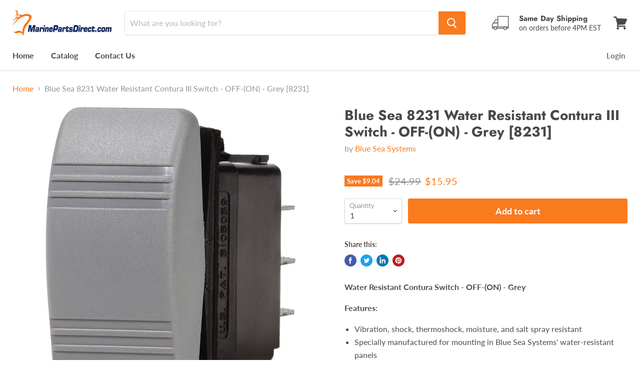

--- FILE ---
content_type: text/html; charset=utf-8
request_url: https://marinepartsdirect.com/collections/all/products/blue-sea-8231-water-resistant-contura-switch-gray-8231?view=_recently-viewed
body_size: 1575
content:


















  
    
    










<li
  class="productgrid--item  imagestyle--natural    productitem--sale    product-recently-viewed-card  show-actions--mobile"
  data-product-item
  data-product-quickshop-url="/products/blue-sea-8231-water-resistant-contura-switch-gray-8231"
  data-quickshop-hash="4179ea41e05ab48a71d371a29575d3e27ad962f328325aa0c6b063ce9d2b467c"
  
    data-recently-viewed-card
  
>
  <div class="productitem" data-product-item-content>
    <div class="product-recently-viewed-card-time" data-product-handle="blue-sea-8231-water-resistant-contura-switch-gray-8231">
      <button
        class="product-recently-viewed-card-remove"
        aria-label="close"
        data-remove-recently-viewed
      >
        <svg
  aria-hidden="true"
  focusable="false"
  role="presentation"
  width="10"
  height="10"
  viewBox="0 0 10 10"
  xmlns="http://www.w3.org/2000/svg"
>
  <path d="M6.08785659,5 L9.77469752,1.31315906 L8.68684094,0.225302476 L5,3.91214341 L1.31315906,0.225302476 L0.225302476,1.31315906 L3.91214341,5 L0.225302476,8.68684094 L1.31315906,9.77469752 L5,6.08785659 L8.68684094,9.77469752 L9.77469752,8.68684094 L6.08785659,5 Z"></path>
</svg>
      </button>
    </div>
    <a
      class="productitem--image-link"
      href="/products/blue-sea-8231-water-resistant-contura-switch-gray-8231"
      tabindex="-1"
      data-product-page-link
    >
      <figure class="productitem--image" data-product-item-image>
        
          
          

  
    <noscript data-rimg-noscript>
      <img
        
          src="//marinepartsdirect.com/cdn/shop/files/20743XL_512x512.jpg?v=1763724897"
        

        alt=""
        data-rimg="noscript"
        srcset="//marinepartsdirect.com/cdn/shop/files/20743XL_512x512.jpg?v=1763724897 1x, //marinepartsdirect.com/cdn/shop/files/20743XL_998x998.jpg?v=1763724897 1.95x"
        class="productitem--image-primary"
        
        
      >
    </noscript>
  

  <img
    
      src="//marinepartsdirect.com/cdn/shop/files/20743XL_512x512.jpg?v=1763724897"
    
    alt=""

    
      data-rimg="lazy"
      data-rimg-scale="1"
      data-rimg-template="//marinepartsdirect.com/cdn/shop/files/20743XL_{size}.jpg?v=1763724897"
      data-rimg-max="1000x1000"
      data-rimg-crop="false"
      
      srcset="data:image/svg+xml;utf8,<svg%20xmlns='http://www.w3.org/2000/svg'%20width='512'%20height='512'></svg>"
    

    class="productitem--image-primary"
    
    
  >



  <div data-rimg-canvas></div>


        

        
























  
  
  

  <span class="productitem__badge productitem__badge--sale"
    data-badge-sales
    
  >
    <span data-badge-sales-range>
      
        
          Save <span class="money" data-price-money-saved>$9.04</span>
        
      
    </span>
    <span data-badge-sales-single style="display: none;">
      
        Save <span class="money" data-price-money-saved>$0.00</span>
      
    </span>
  </span>
      </figure>
    </a><div class="productitem--info">
      

      

      <h2 class="productitem--title">
        <a href="/products/blue-sea-8231-water-resistant-contura-switch-gray-8231" data-product-page-link>
          Blue Sea 8231 Water Resistant Contura III Switch - OFF-(ON) - Grey [8231]
        </a>
      </h2>

      
        <span class="productitem--vendor">
          <a href="/collections/vendors?q=Blue%20Sea%20Systems" title="Blue Sea Systems">Blue Sea Systems</a>
        </span>
      

      
        





























<div class="price productitem__price ">
  
    <div
      class="price__compare-at visible"
      data-price-compare-container
    >

      
        <span class="visually-hidden">Original price</span>
        <span class="money price__compare-at--single" data-price-compare>
          $24.99
        </span>
      
    </div>


    
      
      <div class="price__compare-at--hidden" data-compare-price-range-hidden>
        
          <span class="visually-hidden">Original price</span>
          <span class="money price__compare-at--min" data-price-compare-min>
            $24.99
          </span>
          -
          <span class="visually-hidden">Original price</span>
          <span class="money price__compare-at--max" data-price-compare-max>
            $24.99
          </span>
        
      </div>
      <div class="price__compare-at--hidden" data-compare-price-hidden>
        <span class="visually-hidden">Original price</span>
        <span class="money price__compare-at--single" data-price-compare>
          $24.99
        </span>
      </div>
    
  

  <div class="price__current  price__current--on-sale" data-price-container>

    

    
      
      
        <span class="visually-hidden">Current price</span>
      
      <span class="money" data-price>
        $15.95
      </span>
    
    
  </div>

  
    
    <div class="price__current--hidden" data-current-price-range-hidden>
      
        <span class="money price__current--min" data-price-min>$15.95</span>
        -
        <span class="money price__current--max" data-price-max>$15.95</span>
      
    </div>
    <div class="price__current--hidden" data-current-price-hidden>
      <span class="visually-hidden">Current price</span>
      <span class="money" data-price>
        $15.95
      </span>
    </div>
  

  

  
</div>


      

      

      
        <div class="productitem--description">
          <p> Water Resistant Contura Switch - OFF-(ON) - GreyFeatures:
Vibration, shock, thermoshock, moisture, and salt spray resistant
Specially manufactured...</p>

          
            <a
              href="/products/blue-sea-8231-water-resistant-contura-switch-gray-8231"
              class="productitem--link"
              data-product-page-link
            >
              View full details
            </a>
          
        </div>
      
    </div>

    
  </div>

  
    <script type="application/json" data-quick-buy-settings>
      {
        "cart_redirection": false,
        "money_format": "${{amount}}"
      }
    </script>
  
</li>

